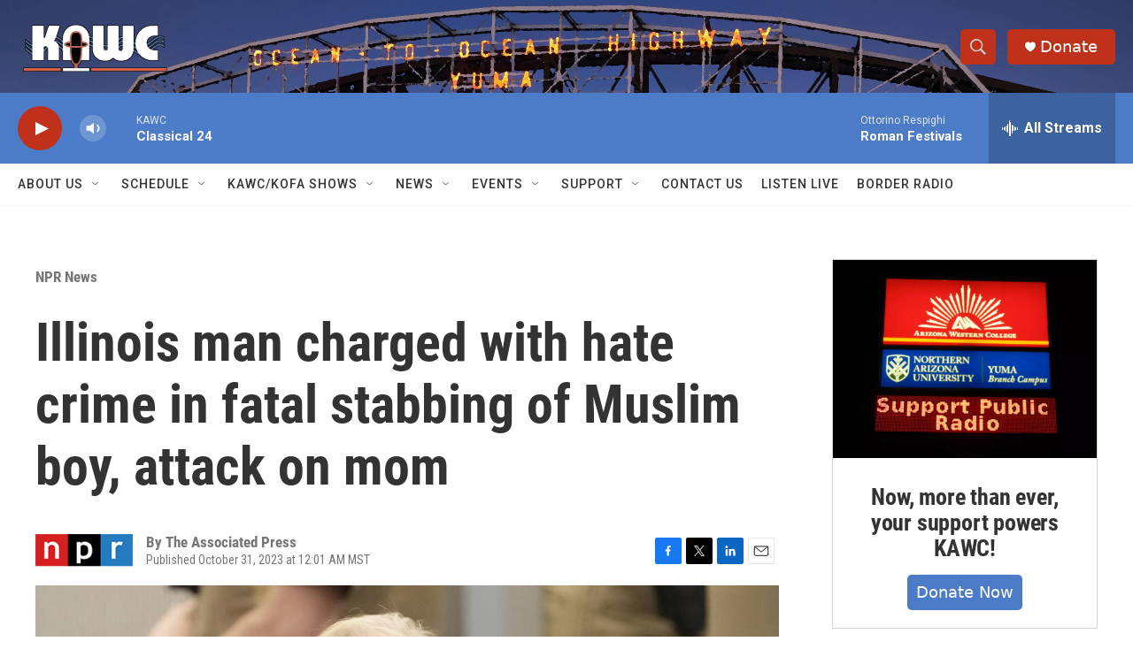

--- FILE ---
content_type: text/html; charset=utf-8
request_url: https://www.google.com/recaptcha/api2/aframe
body_size: 259
content:
<!DOCTYPE HTML><html><head><meta http-equiv="content-type" content="text/html; charset=UTF-8"></head><body><script nonce="EcjNk2l0jZktX_36_5MhDA">/** Anti-fraud and anti-abuse applications only. See google.com/recaptcha */ try{var clients={'sodar':'https://pagead2.googlesyndication.com/pagead/sodar?'};window.addEventListener("message",function(a){try{if(a.source===window.parent){var b=JSON.parse(a.data);var c=clients[b['id']];if(c){var d=document.createElement('img');d.src=c+b['params']+'&rc='+(localStorage.getItem("rc::a")?sessionStorage.getItem("rc::b"):"");window.document.body.appendChild(d);sessionStorage.setItem("rc::e",parseInt(sessionStorage.getItem("rc::e")||0)+1);localStorage.setItem("rc::h",'1769586109361');}}}catch(b){}});window.parent.postMessage("_grecaptcha_ready", "*");}catch(b){}</script></body></html>